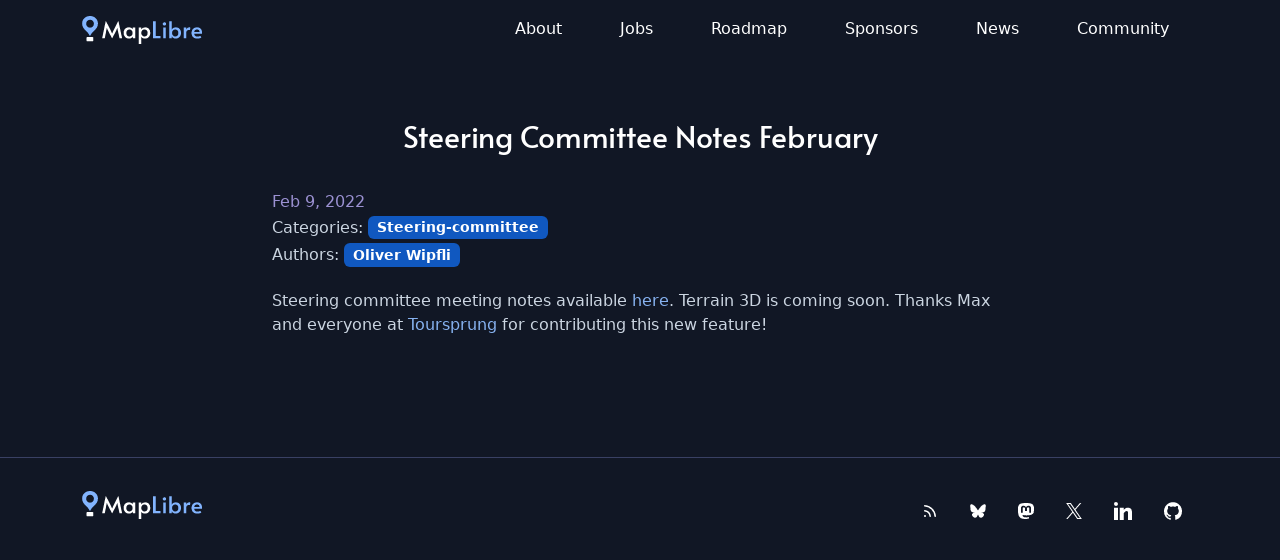

--- FILE ---
content_type: text/html; charset=utf-8
request_url: https://maplibre.org/news/2022-02-09-steering-committee-notes/
body_size: 5554
content:
<!DOCTYPE html><html lang="en" data-astro-cid-sckkx6r4> <head><meta charset="UTF-8"><meta name="generator" content="Astro v5.16.4"><link rel="icon" type="image/svg+xml" href="/favicon.ico"><meta name="viewport" content="width=device-width, initial-scale=1"><meta name="author" content="MapLibre"><meta name="description" content="The MapLibre Organization is an umbrella for open-source mapping libraries."><meta name="astro-view-transitions-enabled" content="true"><meta name="astro-view-transitions-fallback" content="animate"><script type="module" src="/_astro/ClientRouter.astro_astro_type_script_index_0_lang.CR_-t3Gd.js"></script><meta property="og:image" content="https://maplibre.org/img/share-image.png"><meta property="og:image:width" content="1024"><meta property="og:image:height" content="512"><meta property="og:image:alt" content="MapLibre"><meta property="og:title" content="Steering Committee Notes February"><meta property="og:description" content="The MapLibre Organization is an umbrella for open-source mapping libraries."><meta property="og:url" content="https://maplibre.org/news/2022-02-09-steering-committee-notes/"><meta name="twitter:card" content="summary_large_image"><meta name="twitter:site" content="@maplibre"><meta name="twitter:creator" content="@maplibre"><meta name="twitter:title" content="Steering Committee Notes February"><meta name="twitter:description" content="The MapLibre Organization is an umbrella for open-source mapping libraries."><meta name="twitter:image:src" content="https://maplibre.org/img/share-image.png"><meta name="twitter:image:alt" content="MapLibre"><link rel="manifest" href="/site.webmanifest"><link rel="me" href="https://mastodon.social/@maplibre"><link rel="preload" href="/files/alata-latin-400-normal.woff2" as="font" type="font/woff2" crossorigin><link rel="preload" href="https://demotiles.maplibre.org/style.json" as="fetch" crossorigin><link rel="preload" href="https://demotiles.maplibre.org/tiles/tiles.json" as="fetch" crossorigin><link rel="alternate" type="application/rss+xml" title="MapLibre" href="https://maplibre.org/news/index.xml"><title>
      Steering Committee Notes February | MapLibre
    </title><link rel="stylesheet" href="/_astro/_slug_.BZVXAqFL.css">
<link rel="stylesheet" href="/_astro/maplibre-gl.C1BAJi09.css"><script type="module" src="/_astro/page.BgmgLP1E.js"></script><style>[data-astro-transition-scope="astro-5q62ln4d-1"] { view-transition-name: astro-5q62ln4d-1; }@layer astro { ::view-transition-old(astro-5q62ln4d-1) { 
	animation-duration: 0.2s;
	animation-timing-function: cubic-bezier(0.76, 0, 0.24, 1);
	animation-fill-mode: both;
	animation-name: astroFadeOut; }::view-transition-new(astro-5q62ln4d-1) { 
	animation-duration: 0.2s;
	animation-timing-function: cubic-bezier(0.76, 0, 0.24, 1);
	animation-fill-mode: both;
	animation-name: astroFadeIn; }[data-astro-transition=back]::view-transition-old(astro-5q62ln4d-1) { 
	animation-duration: 0.2s;
	animation-timing-function: cubic-bezier(0.76, 0, 0.24, 1);
	animation-fill-mode: both;
	animation-name: astroFadeOut; }[data-astro-transition=back]::view-transition-new(astro-5q62ln4d-1) { 
	animation-duration: 0.2s;
	animation-timing-function: cubic-bezier(0.76, 0, 0.24, 1);
	animation-fill-mode: both;
	animation-name: astroFadeIn; } }[data-astro-transition-fallback="old"] [data-astro-transition-scope="astro-5q62ln4d-1"],
			[data-astro-transition-fallback="old"][data-astro-transition-scope="astro-5q62ln4d-1"] { 
	animation-duration: 0.2s;
	animation-timing-function: cubic-bezier(0.76, 0, 0.24, 1);
	animation-fill-mode: both;
	animation-name: astroFadeOut; }[data-astro-transition-fallback="new"] [data-astro-transition-scope="astro-5q62ln4d-1"],
			[data-astro-transition-fallback="new"][data-astro-transition-scope="astro-5q62ln4d-1"] { 
	animation-duration: 0.2s;
	animation-timing-function: cubic-bezier(0.76, 0, 0.24, 1);
	animation-fill-mode: both;
	animation-name: astroFadeIn; }[data-astro-transition=back][data-astro-transition-fallback="old"] [data-astro-transition-scope="astro-5q62ln4d-1"],
			[data-astro-transition=back][data-astro-transition-fallback="old"][data-astro-transition-scope="astro-5q62ln4d-1"] { 
	animation-duration: 0.2s;
	animation-timing-function: cubic-bezier(0.76, 0, 0.24, 1);
	animation-fill-mode: both;
	animation-name: astroFadeOut; }[data-astro-transition=back][data-astro-transition-fallback="new"] [data-astro-transition-scope="astro-5q62ln4d-1"],
			[data-astro-transition=back][data-astro-transition-fallback="new"][data-astro-transition-scope="astro-5q62ln4d-1"] { 
	animation-duration: 0.2s;
	animation-timing-function: cubic-bezier(0.76, 0, 0.24, 1);
	animation-fill-mode: both;
	animation-name: astroFadeIn; }</style></head> <body data-astro-cid-sckkx6r4 data-astro-transition-scope="astro-5q62ln4d-1"> <script src="https://cdn.jsdelivr.net/npm/bootstrap@5.3.8/dist/js/bootstrap.bundle.min.js" integrity="sha384-FKyoEForCGlyvwx9Hj09JcYn3nv7wiPVlz7YYwJrWVcXK/BmnVDxM+D2scQbITxI" crossorigin="anonymous"></script> <nav class="navbar navbar-expand-lg navbar-dark {{ if not .fullscreen }}
    bg-navbar
  {{ else }}
    bg-fullscreen
  {{ end }}"> <div class="container"> <a class="navbar-brand" href="/" aria-label="MapLibre"> <svg width="120" height="30" aria-label="MapLibre Logo" data-icon="maplibre">   <symbol id="ai:local:maplibre" viewBox="0 0 1356 318"><g fill="none"><g clip-path="url(#a)"><g clip-path="url(#b)"><path fill="#fff" d="m292.72 162.643-12.175-27.525-5.558 27.525-17.997 90.78h-29.378l40.229-194.529h3.176l53.463 105.072 15.879 35.201 15.88-35.201 52.404-105.072h2.911l41.817 194.529h-29.113l-19.585-90.78-5.823-27.525-10.586 27.525-47.111 90.78h-1.587zm238.603 93.427q-16.409 0-30.436-7.675-13.763-7.94-22.232-22.232-8.204-14.557-8.204-33.877 0-19.056 7.145-33.348 7.411-14.292 20.909-22.232t31.76-7.94q10.586 0 19.85 3.705 9.262 3.706 15.615 9.264 6.352 5.292 8.469 10.586l.529-20.379h27.261v121.481h-26.996l-.529-21.438q-4.5 9.528-16.409 16.939-11.91 7.146-26.732 7.146m4.764-23.82q15.087 0 25.408-10.322 10.322-10.587 10.322-27.525v-1.853q0-11.38-4.764-20.379t-12.968-14.027q-8.205-5.03-17.998-5.029-16.938 0-26.201 11.116-9.264 10.851-9.264 28.319 0 17.733 8.999 28.849 9.263 10.851 26.466 10.851m104.87-100.308h27.525v22.497q14.556-25.673 45.522-25.673 25.673 0 41.552 16.409 15.88 16.145 15.88 46.846 0 19.056-7.94 33.612-7.674 14.558-21.173 22.497-13.233 7.94-29.642 7.94-15.35 0-26.731-5.293-11.117-5.559-17.468-15.616l.264 82.576h-27.789zm65.107 100.043q17.203 0 26.467-10.851 9.263-11.116 9.263-28.319 0-17.997-9.263-28.584-8.999-10.851-26.467-10.851-9.528 0-17.997 4.764-8.205 4.499-13.233 13.233-4.764 8.47-4.764 19.85v1.853q0 11.38 4.764 20.379 5.028 8.733 13.233 13.762 8.205 4.764 17.997 4.764"/><path fill="#82B4FE" d="M802.464 58.895h29.907v168.062h55.844v26.466h-85.751zm114.505 73.047h29.642v121.481h-29.642zm14.556-22.761q-8.205 0-13.762-5.558t-5.558-13.763q0-7.41 5.558-12.704 5.557-5.293 13.762-5.293 7.94 0 13.498 5.293t5.558 12.704q0 8.205-5.558 13.763-5.293 5.558-13.498 5.558M1058.18 256.07c-9.89 0-18.8-2.382-26.74-7.146q-11.64-7.411-16.14-16.939l-.53 21.438h-27.525V58.894h28.055v74.901l-1.32 20.644q4.5-10.587 17.46-17.998c8.83-5.117 18.35-7.675 28.59-7.675q18 0 31.23 8.205 13.5 7.94 20.64 22.496c4.77 9.528 7.15 20.644 7.15 33.348 0 12.88-2.82 24.084-8.47 33.612q-8.205 14.292-22.23 21.968c-9.18 5.116-19.23 7.675-30.17 7.675m-4.77-23.82c11.47 0 20.29-3.617 26.47-10.851 6.17-7.411 9.26-16.939 9.26-28.584 0-11.822-3.09-21.35-9.26-28.584-6-7.411-14.82-11.116-26.47-11.116-10.06 0-18.52 3.529-25.41 10.587q-10.32 10.322-10.32 27.26v1.853q0 11.38 4.77 20.379 5.025 8.999 12.96 14.027 8.205 5.03 18 5.029m95.33-100.308h28.58v23.82c2.83-8.117 7.41-14.645 13.77-19.585 6.35-4.941 13.58-7.411 21.7-7.411q8.475 0 11.64 1.588l-3.97 28.848q-2.37-1.588-10.32-1.588c-8.29 0-15.88 2.647-22.76 7.94-6.7 5.294-10.06 13.763-10.06 25.408v62.461h-28.58zm153.34 124.128c-14.47 0-26.55-2.823-36.26-8.469-9.7-5.823-16.85-13.498-21.44-23.026-4.58-9.705-6.88-20.291-6.88-31.76 0-12.88 2.65-24.173 7.94-33.877q8.205-14.557 22.5-22.232c9.53-5.293 20.29-7.94 32.29-7.94q28.05 0 41.55 15.615c9.18 10.234 13.76 24.702 13.76 43.405 0 4.764-.26 9.705-.79 14.821h-87.34c1.94 10.764 5.73 18.527 11.38 23.291 5.82 4.764 13.85 7.146 24.08 7.146q12.705 0 20.91-2.117t15.09-5.823l8.73 20.379c-4.41 2.823-10.41 5.293-17.99 7.411-7.59 2.117-16.77 3.176-27.53 3.176m25.67-73.312q.27-16.41-7.14-23.026-7.41-6.882-21.18-6.881c-18.52 0-29.2 9.969-32.02 29.907z"/><path fill="#82B4FE" fill-rule="evenodd" d="M91.32.578C41.994.258 1.624 37.59 1.323 83.793c-.266 40.912 19.964 60.885 41.871 82.513 15.273 15.078 31.36 30.96 41.885 55.302.71.577 1.185.962 1.389 1.144a5.16 5.16 0 0 0 3.398 1.286 5.17 5.17 0 0 0 3.416-1.241c.055-.049.156-.092.28-.145.34-.146.857-.368 1.124-.983 10.49-24.11 26.806-39.778 42.388-54.74 22.189-21.307 42.888-41.184 43.153-81.972C180.528 38.753 140.647.9 91.32.578m-.86 132.349c24.424.159 44.356-19.81 44.517-44.602s-19.509-45.019-43.934-45.178-44.356 19.81-44.518 44.602 19.509 45.019 43.934 45.178Z" clip-rule="evenodd"/><path fill="#fff" fill-rule="evenodd" d="M58.49 238.338c-4.075-.027-7.408 4.48-7.444 10.065l-.184 28.269c-.037 5.585 3.237 10.134 7.313 10.161l62.385.406c4.075.026 7.408-4.48 7.444-10.065l.184-28.269c.037-5.586-3.237-10.135-7.313-10.161z" clip-rule="evenodd"/></g></g><defs><clipPath id="a"><path fill="#fff" d="M0 0h1356v318H0z"/></clipPath><clipPath id="b"><path fill="#fff" d="M0 0h1355.33v317.795H0z"/></clipPath></defs></g></symbol><use href="#ai:local:maplibre"></use>  </svg> </a> <div class="d-flex"> <button class="navbar-toggler" type="button" data-bs-toggle="collapse" data-bs-target="#navbarNavAltMarkup" aria-controls="navbarNavAltMarkup" aria-expanded="false" aria-label="Toggle navigation"> <span class="navbar-toggler-icon"></span> </button> </div> <div class="collapse navbar-collapse justify-content-end" id="navbarNavAltMarkup"> <div class="navbar-nav"> <li><a class="nav-link" href="/about">About</a></li> <li><a class="nav-link" href="/jobs">Jobs</a></li> <li><a class="nav-link" href="/roadmap">Roadmap</a></li> <li><a class="nav-link" href="/sponsors">Sponsors</a></li> <li><a class="nav-link" href="/news">News</a></li> <li><a class="nav-link" href="/community">Community</a></li> </div> </div> </div> </nav>  <div class="container-fluid px-0 mb-3"> <div class="row mx-0 bg-title text-center align-items-center"> <h1 class="text-white pt-6"> Steering Committee Notes February </h1> </div> </div> <div class="container"> <div class="row justify-content-center"> <div class="col-md-10 col-lg-8"> <p style="color: #9b91d2; margin: 0;"> Feb 9, 2022 </p> <div>
Categories: <a href="/categories/steering-committee"> <span class="badge bg-light">Steering-committee</span> </a> </div> <div style="margin-bottom: 20px;">
Authors: <a href="/about/oliver-wipfli"> <span class="badge bg-light">Oliver Wipfli</span> </a> </div> <p>Steering committee meeting notes available
<a href="https://github.com/maplibre/maplibre/discussions/9">here</a>. Terrain
3D is coming soon. Thanks Max and everyone at <a href="https://www.toursprung.com/en/">Toursprung</a>
for contributing this
new feature!</p> </div> </div> </div>  <footer class="mt-auto"> <div class="container pb-4 pt-6"></div> <hr> <div class="container"> <div class="row py-3"> <div class="col-4"> <a href="" aria-label="MapLibre"> <svg width="120" height="30" viewBox="0 0 1356 318" aria-hidden="true" data-icon="maplibre">   <use href="#ai:local:maplibre"></use>  </svg> </a> </div> <div class="col-8"> <div class="nav justify-content-end"> <a class="nav-link text-white" href="https://maplibre.org/news/index.xml" aria-label="MapLibre RSS Feed"> <svg width="16" height="16" aria-hidden="true" data-icon="rss">   <symbol id="ai:local:rss" viewBox="0 0 16 16"><path fill="#fff" d="M2.002 2.725a.75.75 0 0 1 .797-.699C8.79 2.42 13.58 7.21 13.974 13.201a.75.75 0 0 1-1.497.098 10.5 10.5 0 0 0-9.776-9.776.747.747 0 0 1-.7-.798ZM2.84 7.05h-.002a7 7 0 0 1 6.113 6.111.75.75 0 0 1-1.49.178 5.5 5.5 0 0 0-4.8-4.8.75.75 0 0 1 .179-1.489M2 13a1 1 0 1 1 2 0 1 1 0 0 1-2 0"/></symbol><use href="#ai:local:rss"></use>  </svg> </a> <a class="nav-link text-white" href="https://bsky.app/profile/maplibre.org" aria-label="MapLibre on Bluesky"> <svg width="16" height="14" aria-hidden="true" data-icon="bsky">   <symbol id="ai:local:bsky" viewBox="0 0 16 14"><path fill="#fff" d="M3.62 1.163C5.391 2.482 7.3 5.155 8 6.59c.7-1.434 2.607-4.108 4.38-5.427 1.28-.951 3.353-1.688 3.353.655 0 .468-.27 3.93-.43 4.492-.551 1.955-2.563 2.453-4.353 2.151 3.128.528 3.924 2.275 2.206 4.021-3.264 3.318-4.691-.832-5.057-1.895C8.032 10.392 8 10.3 8 10.378c0-.077-.032.014-.099.209-.366 1.063-1.793 5.213-5.057 1.895-1.718-1.746-.922-3.493 2.206-4.02-1.79.301-3.802-.197-4.354-2.152-.159-.562-.43-4.024-.43-4.492C.267-.525 2.34.212 3.62 1.163"/></symbol><use href="#ai:local:bsky"></use>  </svg> </a> <a class="nav-link text-white" href="https://mastodon.social/@maplibre" aria-label="MapLibre on Mastodon"> <svg width="16" height="16" aria-hidden="true" data-icon="mstdn">   <symbol id="ai:local:mstdn" viewBox="0 0 16 16"><path fill="#fff" fill-rule="evenodd" d="M15.659 9.592c-.235 1.128-2.106 2.364-4.255 2.603-1.121.125-2.224.239-3.401.189-1.924-.082-3.443-.428-3.443-.428q0 .262.035.496c.25 1.772 1.883 1.878 3.43 1.927 1.561.05 2.951-.359 2.951-.359l.064 1.317s-1.092.547-3.037.647c-1.073.055-2.405-.025-3.956-.408C.683 14.746.104 11.4.015 8.006c-.027-1.008-.01-1.958-.01-2.753C.005 1.782 2.443.765 2.443.765 3.672.238 5.782.017 7.975 0h.054c2.192.017 4.303.238 5.532.765 0 0 2.438 1.017 2.438 4.488 0 0 .031 2.561-.34 4.339m-2.535-4.07v4.203h-1.785V5.646c0-.86-.388-1.296-1.164-1.296-.858 0-1.288.517-1.288 1.541v2.233H7.113V5.891c0-1.024-.43-1.541-1.288-1.541-.776 0-1.164.436-1.164 1.296v4.079H2.876V5.522q0-1.288.706-2.046c.485-.505 1.121-.764 1.911-.764.913 0 1.605.327 2.062.983L8 4.39l.445-.695c.457-.656 1.149-.983 2.062-.983.79 0 1.426.259 1.911.764q.706.757.706 2.046"/></symbol><use href="#ai:local:mstdn"></use>  </svg> </a> <a class="nav-link text-white" href="https://twitter.com/maplibre" aria-label="MapLibre on X"> <svg width="16" height="16" aria-hidden="true" data-icon="x">   <symbol id="ai:local:x" viewBox="0 0 1200 1227"><path fill="#fff" d="M714.163 519.284 1160.89 0h-105.86L667.137 450.887 357.328 0H0l468.492 681.821L0 1226.37h105.866l409.625-476.152 327.181 476.152H1200L714.137 519.284zM569.165 687.828l-47.468-67.894-377.686-540.24h162.604l304.797 435.991 47.468 67.894 396.2 566.721H892.476L569.165 687.854z"/></symbol><use href="#ai:local:x"></use>  </svg> </a> <a class="nav-link text-white" href="https://www.linkedin.com/company/maplibre" aria-label="MapLibre on Linkedin"> <svg width="18" height="18" aria-hidden="true" data-icon="linkedin">   <symbol id="ai:local:linkedin" viewBox="0 0 16 16"><path fill="#fff" fill-rule="evenodd" d="M3.5 1.75a1.75 1.75 0 1 1-3.5 0 1.75 1.75 0 0 1 3.5 0M0 5h3.578v11H0zm13.3.121-.09-.028a2 2 0 0 0-.145-.028A3.2 3.2 0 0 0 12.423 5c-2.086 0-3.409 1.517-3.845 2.103V5H5v11h3.578v-6s2.704-3.766 3.845-1v7H16V8.577a3.57 3.57 0 0 0-2.7-3.456" clip-rule="evenodd"/></symbol><use href="#ai:local:linkedin"></use>  </svg> </a> <a class="nav-link text-white" href="https://github.com/MapLibre" aria-label="MapLibre on GitHub"> <svg width="18" height="18" aria-hidden="true" data-icon="gh">   <symbol id="ai:local:gh" viewBox="0 0 30 30"><path fill="#fff" d="M14.998.312C6.716.312 0 7.055 0 15.372a15.06 15.06 0 0 0 10.26 14.29c.75.138 1.024-.327 1.024-.726 0-.358-.013-1.305-.02-2.561-4.173.91-5.054-2.02-5.054-2.02-.68-1.74-1.665-2.203-1.665-2.203-1.363-.934.101-.915.101-.915 1.506.107 2.297 1.553 2.297 1.553 1.339 2.3 3.512 1.637 4.367 1.25.135-.973.523-1.636.952-2.013-3.33-.381-6.832-1.673-6.832-7.442 0-1.645.585-2.989 1.545-4.043-.156-.38-.67-1.912.146-3.984 0 0 1.26-.405 4.125 1.543a14.3 14.3 0 0 1 3.756-.506c1.273.007 2.557.172 3.755.508C21.622 6.155 22.88 6.56 22.88 6.56c.817 2.074.303 3.604.15 3.984.962 1.054 1.541 2.398 1.541 4.043 0 5.784-3.506 7.057-6.847 7.43.538.465 1.018 1.384 1.018 2.788 0 2.014-.02 3.638-.02 4.131 0 .403.27.872 1.032.724A15.06 15.06 0 0 0 30 15.372C30 7.055 23.284.312 14.998.312"/></symbol><use href="#ai:local:gh"></use>  </svg> </a> </div> </div> </div> </div> </footer> </body></html>

--- FILE ---
content_type: application/javascript; charset=utf-8
request_url: https://maplibre.org/_astro/page.BgmgLP1E.js
body_size: -458
content:
import{i}from"./index.DPpxZ3MW.js";i();
